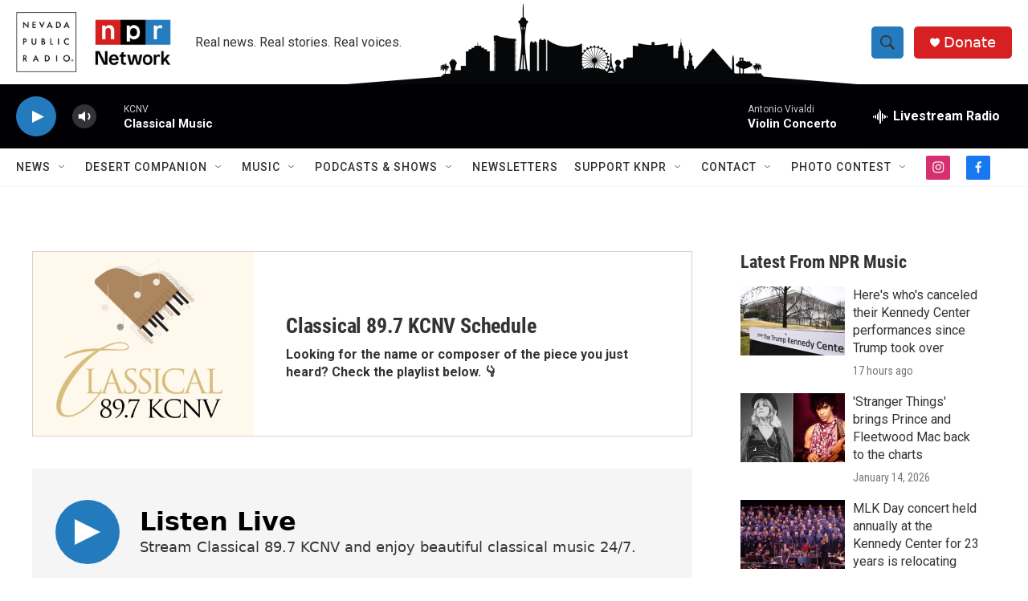

--- FILE ---
content_type: text/html; charset=utf-8
request_url: https://www.google.com/recaptcha/api2/aframe
body_size: -86
content:
<!DOCTYPE HTML><html><head><meta http-equiv="content-type" content="text/html; charset=UTF-8"></head><body><script nonce="rPw2gEb4arwUIcl64C_YCQ">/** Anti-fraud and anti-abuse applications only. See google.com/recaptcha */ try{var clients={'sodar':'https://pagead2.googlesyndication.com/pagead/sodar?'};window.addEventListener("message",function(a){try{if(a.source===window.parent){var b=JSON.parse(a.data);var c=clients[b['id']];if(c){var d=document.createElement('img');d.src=c+b['params']+'&rc='+(localStorage.getItem("rc::a")?sessionStorage.getItem("rc::b"):"");window.document.body.appendChild(d);sessionStorage.setItem("rc::e",parseInt(sessionStorage.getItem("rc::e")||0)+1);localStorage.setItem("rc::h",'1768993853814');}}}catch(b){}});window.parent.postMessage("_grecaptcha_ready", "*");}catch(b){}</script></body></html>

--- FILE ---
content_type: text/javascript; charset=utf-8
request_url: https://api.composer.nprstations.org/v1/widget/530f6eb9e1c897e5a0509d86/now?bust=426198684&callback=jQuery17203928612240602347_1768993851303&format=jsonp&date=2026-01-21&times=true&_=1768993851982
body_size: 740
content:
/**/ typeof jQuery17203928612240602347_1768993851303 === 'function' && jQuery17203928612240602347_1768993851303("<!--NOW PLAYING WIDGET --><div class=\"whatson-block\"><div class=\"whatson-song group\"><ul><li class=\"whatson-songTitle\">Violin Concerto</li><li class=\"whatson-songArtist\">Pinchas Zukerman, violin</li><li class=\"whatson-composer\">Antonio Vivaldi</li><li class=\"whatson-ensembles\">English Chamber Orchestra</li><li class=\"whatson-conductor\">Pinchas Zukerman</li><li class=\"whatson-soloists\"></li><li class=\"whatson-songCommerce-now\"><ul class=\"active-now\"></ul></li></ul></div><div class=\"whatson-program\"><div class=\"whatson-programName\">Classical Music</div><span>12:00 AM&#8211;7:00 PM</span></div><p><b>Up Next: </b><a href=\"https://knpr.org/programs/performance-today\" target=\"_blank\">Performance Today</a></p></div>");